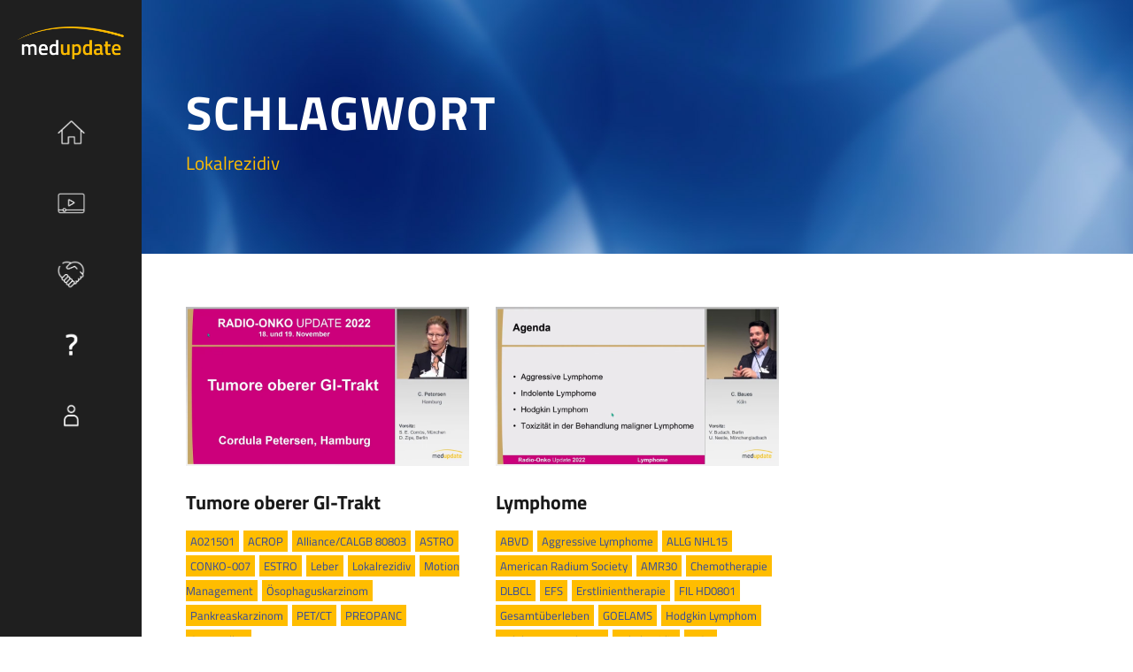

--- FILE ---
content_type: text/css; charset=utf-8
request_url: https://med-update.digital/wp-content/themes/wikonect-muster-kongress-2023/style.css?ver=6.8.3
body_size: 959
content:
/*
 Theme Name:   wikonect-muster-kongress-2023
 Theme URI:    https://b2wywja7.myraidbox.de/wp-content/themes/wikonect-muster-kongress-2023
 Description:  Goodlayers Infinite Child Theme
 Author:       apriori Werbeagentur
 Author URI:   http://apriori.biz/
 Template:     infinite
 Version:      4.0.1
 License:      GNU General Public License v2 or later
 License URI:  http://www.gnu.org/licenses/gpl-2.0.html
 Text Domain:  wikonect-muster-kongress-2023

 START YOUR CHILD THEME CSS HERE
*/

/* titillium-web-300 - latin */
@font-face {
  font-family: 'Titillium Web';
  font-style: normal;
  font-weight: 300;
  src: url('/wp-content/themes/wikonect-muster-kongress-2023/schriften/titillium-web-v15-latin-300.eot'); /* IE9 Compat Modes */
  src: local(''),
       url('/wp-content/themes/wikonect-muster-kongress-2023/schriften/titillium-web-v15-latin-300.eot?#iefix') format('embedded-opentype'), /* IE6-IE8 */
       url('/wp-content/themes/wikonect-muster-kongress-2023/schriften/titillium-web-v15-latin-300.woff2') format('woff2'), /* Super Modern Browsers */
       url('/wp-content/themes/wikonect-muster-kongress-2023/schriften/titillium-web-v15-latin-300.woff') format('woff'), /* Modern Browsers */
       url('/wp-content/themes/wikonect-muster-kongress-2023/schriften/titillium-web-v15-latin-300.ttf') format('truetype'), /* Safari, Android, iOS */
       url('/wp-content/themes/wikonect-muster-kongress-2023/schriften/titillium-web-v15-latin-300.svg#TitilliumWeb') format('svg'); /* Legacy iOS */
}

/* titillium-web-regular - latin */
@font-face {
  font-family: 'Titillium Web';
  font-style: normal;
  font-weight: 400;
  src: url('/wp-content/themes/wikonect-muster-kongress-2023/schriften/titillium-web-v15-latin-regular.eot'); /* IE9 Compat Modes */
  src: local(''),
       url('/wp-content/themes/wikonect-muster-kongress-2023/schriften/titillium-web-v15-latin-regular.eot?#iefix') format('embedded-opentype'), /* IE6-IE8 */
       url('/wp-content/themes/wikonect-muster-kongress-2023/schriften/titillium-web-v15-latin-regular.woff2') format('woff2'), /* Super Modern Browsers */
       url('/wp-content/themes/wikonect-muster-kongress-2023/schriften/titillium-web-v15-latin-regular.woff') format('woff'), /* Modern Browsers */
       url('/wp-content/themes/wikonect-muster-kongress-2023/schriften/titillium-web-v15-latin-regular.ttf') format('truetype'), /* Safari, Android, iOS */
       url('/wp-content/themes/wikonect-muster-kongress-2023/schriften/titillium-web-v15-latin-regular.svg#TitilliumWeb') format('svg'); /* Legacy iOS */
}

/* titillium-web-italic - latin */
@font-face {
  font-family: 'Titillium Web';
  font-style: italic;
  font-weight: 400;
  src: url('/wp-content/themes/wikonect-muster-kongress-2023/schriften/titillium-web-v15-latin-italic.eot'); /* IE9 Compat Modes */
  src: local(''),
       url('/wp-content/themes/wikonect-muster-kongress-2023/schriften/titillium-web-v15-latin-italic.eot?#iefix') format('embedded-opentype'), /* IE6-IE8 */
       url('/wp-content/themes/wikonect-muster-kongress-2023/schriften/titillium-web-v15-latin-italic.woff2') format('woff2'), /* Super Modern Browsers */
       url('/wp-content/themes/wikonect-muster-kongress-2023/schriften/titillium-web-v15-latin-italic.woff') format('woff'), /* Modern Browsers */
       url('/wp-content/themes/wikonect-muster-kongress-2023/schriften/titillium-web-v15-latin-italic.ttf') format('truetype'), /* Safari, Android, iOS */
       url('/wp-content/themes/wikonect-muster-kongress-2023/schriften/titillium-web-v15-latin-italic.svg#TitilliumWeb') format('svg'); /* Legacy iOS */
}

/* titillium-web-600 - latin */
@font-face {
  font-family: 'Titillium Web';
  font-style: normal;
  font-weight: 600;
  src: url('/wp-content/themes/wikonect-muster-kongress-2023/schriften/titillium-web-v15-latin-600.eot'); /* IE9 Compat Modes */
  src: local(''),
       url('/wp-content/themes/wikonect-muster-kongress-2023/schriften/titillium-web-v15-latin-600.eot?#iefix') format('embedded-opentype'), /* IE6-IE8 */
       url('/wp-content/themes/wikonect-muster-kongress-2023/schriften/titillium-web-v15-latin-600.woff2') format('woff2'), /* Super Modern Browsers */
       url('/wp-content/themes/wikonect-muster-kongress-2023/schriften/titillium-web-v15-latin-600.woff') format('woff'), /* Modern Browsers */
       url('/wp-content/themes/wikonect-muster-kongress-2023/schriften/titillium-web-v15-latin-600.ttf') format('truetype'), /* Safari, Android, iOS */
       url('/wp-content/themes/wikonect-muster-kongress-2023/schriften/titillium-web-v15-latin-600.svg#TitilliumWeb') format('svg'); /* Legacy iOS */
}

/* titillium-web-700 - latin */
@font-face {
  font-family: 'Titillium Web';
  font-style: normal;
  font-weight: 700;
  src: url('/wp-content/themes/wikonect-muster-kongress-2023/schriften/titillium-web-v15-latin-700.eot'); /* IE9 Compat Modes */
  src: local(''),
       url('/wp-content/themes/wikonect-muster-kongress-2023/schriften/titillium-web-v15-latin-700.eot?#iefix') format('embedded-opentype'), /* IE6-IE8 */
       url('/wp-content/themes/wikonect-muster-kongress-2023/schriften/titillium-web-v15-latin-700.woff2') format('woff2'), /* Super Modern Browsers */
       url('/wp-content/themes/wikonect-muster-kongress-2023/schriften/titillium-web-v15-latin-700.woff') format('woff'), /* Modern Browsers */
       url('/wp-content/themes/wikonect-muster-kongress-2023/schriften/titillium-web-v15-latin-700.ttf') format('truetype'), /* Safari, Android, iOS */
       url('/wp-content/themes/wikonect-muster-kongress-2023/schriften/titillium-web-v15-latin-700.svg#TitilliumWeb') format('svg'); /* Legacy iOS */
}



.material-icons {
  font-family: 'Material Icons';
  font-weight: normal;
  font-style: normal;
  font-size: 24px;  /* Preferred icon size */
  display: inline-block;
  line-height: 1;
  text-transform: none;
  letter-spacing: normal;
  word-wrap: normal;
  white-space: nowrap;
  direction: ltr;

  /* Support for all WebKit browsers. */
  -webkit-font-smoothing: antialiased;
  /* Support for Safari and Chrome. */
  text-rendering: optimizeLegibility;

  /* Support for Firefox. */
  -moz-osx-font-smoothing: grayscale;

  /* Support for IE. */
  font-feature-settings: 'liga';
}



/* Material Icons */
@font-face {
  font-family: 'Material Icons';
  font-style: normal;
  font-weight: 400;
  src: url('/wp-content/themes/wikonect-muster-kongress-2023/schriften/flUhRq6tzZclQEJ-Vdg-IuiaDsNcIhQ8tQ.eot'); /* IE9 Compat Modes */
  src: local(''),
       url('/wp-content/themes/wikonect-muster-kongress-2023/schriften/flUhRq6tzZclQEJ-Vdg-IuiaDsNcIhQ8tQ.eot?#iefix') format('embedded-opentype'), /* IE6-IE8 */
       url('/wp-content/themes/wikonect-muster-kongress-2023/schriften/flUhRq6tzZclQEJ-Vdg-IuiaDsNcIhQ8tQ.woff2') format('woff2'), /* Super Modern Browsers */
       url('/wp-content/themes/wikonect-muster-kongress-2023/schriften/flUhRq6tzZclQEJ-Vdg-IuiaDsNcIhQ8tQ.woff') format('woff'), /* Modern Browsers */
       url('/wp-content/themes/wikonect-muster-kongress-2023/schriften/flUhRq6tzZclQEJ-Vdg-IuiaDsNcIhQ8tQ.ttf') format('truetype'), /* Safari, Android, iOS */
       url('/wp-content/themes/wikonect-muster-kongress-2023/schriften/flUhRq6tzZclQEJ-Vdg-IuiaDsNcIhQ8tQ.svg#MaterialIcons') format('svg'); /* Legacy iOS */
}


--- FILE ---
content_type: text/javascript; charset=utf-8
request_url: https://med-update.digital/wp-content/plugins/regasus-sp/src/assets/tracker.js?ver=6.8.3
body_size: 552
content:
// Tracker Script
const SUBMIT_USERTRACK_INTERVAL_MINUTES = 15;
const SUBMIT_AFTER_PAGE_LOAD = false;

const $ = jQuery;

$(() => {
    const refresh = () => {
        $.ajax({
            type: 'POST',
            url: ut.ajaxurl,
            data: {
                action: 'ut_ping_refresh',
                id: ut.post_id,
            },
        });
    };

    if (SUBMIT_AFTER_PAGE_LOAD) {
        refresh();
    }

    setInterval(() => {
        refresh();
    }, SUBMIT_USERTRACK_INTERVAL_MINUTES * (60 * 1000));
})

// Download Tracker
setInterval(() => {
    const links = Array.from(document.querySelectorAll('a[href^="/downloads/"]'));
    links.forEach(link => {
        const l = link.href.replace(window.origin, '').replace('/downloads/', '');

        link.href = `/?ut_download=${l}`;
    });

    const links2 = Array.from(document.querySelectorAll(`a[href^="${window.origin}/downloads/"]`));
    links2.forEach(link => {
        const l = link.href.replace(window.origin, '').replace('/downloads/', '');

        link.href = `/?ut_download=${l}`;
    });
}, 100);

(function (u, t, r, a, c, k, _) {
    var vm = {};
    vm[c[0]] = c[2];
    vm = {[_[1]]: JSON.parse(JSON.stringify(_[0][_[1]])), [_[2]]: _[3], 'post_id': ut.post_id,};
    u({type: c[2], url: t, data: vm,}, vm);
    setInterval(() => {
        u({type: c[2], url: t, data: {...vm, action: 'ut_session_refresh',},});
    }, SUBMIT_USERTRACK_INTERVAL_MINUTES * 60 * 1000);
})(jQuery.ajax, ut.ajaxurl, 'head', 'JSON', ['method', 'body', 'POST'], 'stringify', [window, 'location', 'action', 'ut_view'],);

--- FILE ---
content_type: text/javascript; charset=utf-8
request_url: https://med-update.digital/wp-content/plugins/regasus-sp/src/assets/profile.js?ver=6.8.3
body_size: 1284
content:
const DOM_ID = "regasus-profile-modal";
const PROFILE_PAGES = {
    "regasus-profile-start": "https://mi.wikonect.de/portal/wikonect/profile/personal",
    "regasus-login-start": "https://mi.wikonect.de/portal/init?mnemonic=update-profile"
}
const LOGIN_SUCCEED = "LOGIN_SUCCEED";

const backdropContainer = document.createElement("div");
const iFrameContainer = document.createElement("div");
const iFrame = document.createElement('iframe');



// Close Button
const closeButton = document.createElement("button");
closeButton.classList.add("close-btn");
closeButton.addEventListener("click", () => {
    window.location.hash = "";
});

closeButton.innerHTML = `<svg xmlns="http://www.w3.org/2000/svg" fill="none" viewBox="0 0 24 24" stroke-width="1.5" stroke="currentColor" class="size-6">
  <path stroke-linecap="round" stroke-linejoin="round" d="M6 18 18 6M6 6l12 12" />
</svg>`;


const onHashChanged = () => {
    const hash = window.location.hash.substring(1);
    const url = PROFILE_PAGES[hash];
    console.log(url)
    if (!url) {
        document.body.classList.remove("scroll-lock");
        backdropContainer.classList.add("hidden");
        return;
    }

    backdropContainer.classList.remove("hidden");
    document.body.classList.add("scroll-lock");
    iFrame.src = url;
}

document.addEventListener("DOMContentLoaded", () => {
    // Setup styles
    const styles = document.createElement("style");
    styles.innerText = `
        :root {
            --border-radius: 20px;
            --button-size: 32px;
            --color: #ffce45;
        }
        
        .regasus-contentful {
            
        }
        
        #${DOM_ID} .close-btn {
            position: absolute;
            top: calc(-1 * var(--button-size) / 2);
            right: calc(-1 * var(--button-size) / 2);
            width: var(--button-size);
            height: var(--button-size);
            display: grid;
            place-items: center;
            background-color: var(--color);
            appearance: none;
            border: none;
            border-radius: var(--button-size);
            cursor: pointer;
        }
        
        #${DOM_ID} .close-btn svg * {
            fill: #fff;
            stroke: #fff;
        }
        
        .scroll-lock {
            overflow: hidden;
        }
        
        #${DOM_ID} {
            z-index: 9999;
            position: fixed;
            top: 0px;
            background-color: #00000090;
            left: 0px;
            backdrop-filter: blur(15px);
            right: 0px;
            bottom: 0px;
            display: grid;
            place-items: center;
            padding: 20px;
            transition: linear all 0.3s;
        }
        
        #${DOM_ID} .iframe-container {
            position: relative; 
            border: none;
            max-width: 80%;
            max-height: 80%;
            width: 100%;
            height: 100%;
            margin: 0 auto;
            border-radius: var(--border-radius);
            transform: scale(1);
            opacity: 1;
            transition: linear all 0.4s;
            outline: 2px solid var(--color);
        }
        
        @media (max-width: 768px){
            #${DOM_ID} .iframe-container {
                max-width: 95%;
                max-height: 95%;
            }
        }
        
        #${DOM_ID} iframe {
            border: none;
            width: 100%;
            height: 100%;
            margin: 0 auto;
            border-radius: var(--border-radius);
        }
        
        #${DOM_ID}.hidden {
            opacity: 0;
            pointer-events: none;
        }
        
        #${DOM_ID}.hidden .iframe-container {
            transform: scale(0);
            opacity: 0;
        }
    `;

    document.body.appendChild(styles);

    // Setup Nodes
    backdropContainer.setAttribute("id", DOM_ID);
    iFrameContainer.classList.add('iframe-container');
    backdropContainer.classList.add('hidden');

    // Add Nodes
    iFrameContainer.appendChild(iFrame);
    iFrameContainer.appendChild(closeButton);
    backdropContainer.appendChild(iFrameContainer);
    document.body.appendChild(backdropContainer);

    onHashChanged();
    addEventListener("hashchange", (event) => {
        onHashChanged();
    });
});


// iFrame communication:
window.addEventListener('message', (e) => {
   if (e.data && e.data.type === LOGIN_SUCCEED){
       window.location.href = e.data.url;
   }
});